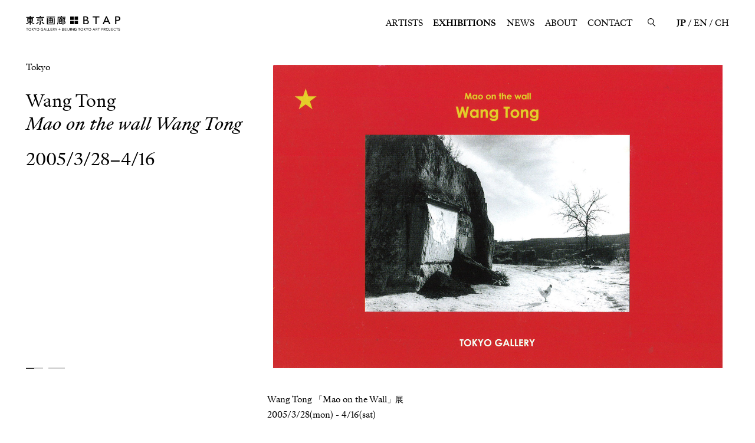

--- FILE ---
content_type: text/html; charset=UTF-8
request_url: https://www.tokyo-gallery.com/exhibitions/1205.html
body_size: 10697
content:
<!DOCTYPE html>
<html lang="ja">
  <head prefix="og: http://ogp.me/ns#">
    <meta charset="utf-8">
  <meta http-equiv="X-UA-Compatible" content="IE=edge">
  <meta name="viewport" content="width=device-width,user-scalable=no,initial-scale=1,maximum-scale=1">
  <title>Mao on the wall Wang Tong | EXHIBITIONS | 東京画廊 + BTAP TOKYO GALLERY + BEIJING TOKYO ART PROJECTS</title>
  <meta name="format-detection" content="telephone=no">
  <link rel="shortcut icon" href="/favicon.ico">
  <link rel="apple-touch-icon" href="/apple-touch-icon-precomposed.png">
  <meta name="keywords" content="">
  <meta name="description" content="東京画廊＋BTAP TOKYO GALLERY + BEIJING TOKYO ART PROJECTS">
  <meta property="og:type" content="article">
  <meta property="og:title" content="Mao on the wall Wang Tong | EXHIBITIONS | 東京画廊 + BTAP TOKYO GALLERY + BEIJING TOKYO ART PROJECTS">
  <meta property="og:description" content="東京画廊＋BTAP TOKYO GALLERY + BEIJING TOKYO ART PROJECTS">
  <meta property="og:url" content="https://www.tokyo-gallery.com/exhibitions/1205.html">
  <meta property="og:image" content="https://www.tokyo-gallery.com/assets/og/fb.jpg">
  <meta property="fb:app_id" content="">
  <meta name="twitter:card" content="summary_large_image">
  <meta name="twitter:site" content="@tokyogallery">
  <meta name="twitter:title" content="Mao on the wall Wang Tong | EXHIBITIONS | 東京画廊 + BTAP TOKYO GALLERY + BEIJING TOKYO ART PROJECTS">
  <meta name="twitter:description" content="東京画廊＋BTAP TOKYO GALLERY + BEIJING TOKYO ART PROJECTS">
  <meta name="twitter:image" content="https://www.tokyo-gallery.com/assets/og/tw.jpg">
  <link rel="stylesheet" href="/assets/css/style.css">
  <!-- Global site tag (gtag.js) - Google Analytics -->
  <script async src="https://www.googletagmanager.com/gtag/js?id=UA-178269809-1"></script>
  <script>
    window.dataLayer = window.dataLayer || [];
    function gtag(){dataLayer.push(arguments);}
    gtag('js', new Date());

    gtag('config', 'UA-178269809-1');
  </script>
<link rel='dns-prefetch' href='//s.w.org' />
		<script type="text/javascript">
			window._wpemojiSettings = {"baseUrl":"https:\/\/s.w.org\/images\/core\/emoji\/13.0.0\/72x72\/","ext":".png","svgUrl":"https:\/\/s.w.org\/images\/core\/emoji\/13.0.0\/svg\/","svgExt":".svg","source":{"concatemoji":"https:\/\/www.tokyo-gallery.com\/manage\/wp-includes\/js\/wp-emoji-release.min.js?ver=2e4b3743ea2b1aca3d236332559280ad"}};
			!function(e,a,t){var n,r,o,i=a.createElement("canvas"),p=i.getContext&&i.getContext("2d");function s(e,t){var a=String.fromCharCode;p.clearRect(0,0,i.width,i.height),p.fillText(a.apply(this,e),0,0);e=i.toDataURL();return p.clearRect(0,0,i.width,i.height),p.fillText(a.apply(this,t),0,0),e===i.toDataURL()}function c(e){var t=a.createElement("script");t.src=e,t.defer=t.type="text/javascript",a.getElementsByTagName("head")[0].appendChild(t)}for(o=Array("flag","emoji"),t.supports={everything:!0,everythingExceptFlag:!0},r=0;r<o.length;r++)t.supports[o[r]]=function(e){if(!p||!p.fillText)return!1;switch(p.textBaseline="top",p.font="600 32px Arial",e){case"flag":return s([127987,65039,8205,9895,65039],[127987,65039,8203,9895,65039])?!1:!s([55356,56826,55356,56819],[55356,56826,8203,55356,56819])&&!s([55356,57332,56128,56423,56128,56418,56128,56421,56128,56430,56128,56423,56128,56447],[55356,57332,8203,56128,56423,8203,56128,56418,8203,56128,56421,8203,56128,56430,8203,56128,56423,8203,56128,56447]);case"emoji":return!s([55357,56424,8205,55356,57212],[55357,56424,8203,55356,57212])}return!1}(o[r]),t.supports.everything=t.supports.everything&&t.supports[o[r]],"flag"!==o[r]&&(t.supports.everythingExceptFlag=t.supports.everythingExceptFlag&&t.supports[o[r]]);t.supports.everythingExceptFlag=t.supports.everythingExceptFlag&&!t.supports.flag,t.DOMReady=!1,t.readyCallback=function(){t.DOMReady=!0},t.supports.everything||(n=function(){t.readyCallback()},a.addEventListener?(a.addEventListener("DOMContentLoaded",n,!1),e.addEventListener("load",n,!1)):(e.attachEvent("onload",n),a.attachEvent("onreadystatechange",function(){"complete"===a.readyState&&t.readyCallback()})),(n=t.source||{}).concatemoji?c(n.concatemoji):n.wpemoji&&n.twemoji&&(c(n.twemoji),c(n.wpemoji)))}(window,document,window._wpemojiSettings);
		</script>
		<style type="text/css">
img.wp-smiley,
img.emoji {
	display: inline !important;
	border: none !important;
	box-shadow: none !important;
	height: 1em !important;
	width: 1em !important;
	margin: 0 .07em !important;
	vertical-align: -0.1em !important;
	background: none !important;
	padding: 0 !important;
}
</style>
	<link rel='stylesheet' id='wp-block-library-css'  href='https://www.tokyo-gallery.com/manage/wp-includes/css/dist/block-library/style.min.css?ver=2e4b3743ea2b1aca3d236332559280ad' type='text/css' media='all' />
<link rel="https://api.w.org/" href="https://www.tokyo-gallery.com/wp-json/" /><link rel="alternate" type="application/json" href="https://www.tokyo-gallery.com/wp-json/wp/v2/exhibitions/1205" /><link rel="EditURI" type="application/rsd+xml" title="RSD" href="https://www.tokyo-gallery.com/manage/xmlrpc.php?rsd" />
<link rel="wlwmanifest" type="application/wlwmanifest+xml" href="https://www.tokyo-gallery.com/manage/wp-includes/wlwmanifest.xml" /> 
<link rel='prev' title='2005_ハッピーガーデン' href='https://www.tokyo-gallery.com/exhibitions/1208.html' />
<link rel='next' title='2005_大巻伸嗣展　Crystallization' href='https://www.tokyo-gallery.com/exhibitions/1223.html' />

<link rel="canonical" href="https://www.tokyo-gallery.com/exhibitions/1205.html" />
<link rel='shortlink' href='https://www.tokyo-gallery.com/?p=1205' />
<link rel="alternate" type="application/json+oembed" href="https://www.tokyo-gallery.com/wp-json/oembed/1.0/embed?url=https%3A%2F%2Fwww.tokyo-gallery.com%2Fexhibitions%2F1205.html" />
<link rel="alternate" type="text/xml+oembed" href="https://www.tokyo-gallery.com/wp-json/oembed/1.0/embed?url=https%3A%2F%2Fwww.tokyo-gallery.com%2Fexhibitions%2F1205.html&#038;format=xml" />
  </head>
  <body>

  
    <div class="works-modal">
    <div class="works-modal-container">
      <div class="works-modal-inner">
        <div class="picture detail-image" data-scale="same">
          <div class="works-modal-swiper-container">
            <ul class="swiper-wrapper">
            </ul>
          </div>
        </div>
        <div class="about-works">
          <ul class="inner-pagenation"></ul>
          <div class="caption l-paragraph"></div>
          <a class="contact l-text-link" href="#">お問合わせ</a>
        </div>
      </div>
      <div class="works-modal-buttons">
        <button class="prev jsPagenation"></button>
        <button class="next jsPagenation"></button>
        <button class="close jsModalClose"></button>
      </div>
    </div>
  </div>
  
  <header class="header">
      <div class="header-container">
        <div class="header-inner"><a class="logo-link" href="/">
          <svg xmlns="http://www.w3.org/2000/svg" viewBox="0 0 180 28.88" width="180" height="29">
            <path d="M55.22,1.34H39.53a.16.16,0,0,0-.16.16h0V2.74a.16.16,0,0,0,.16.16h7a.16.16,0,0,1,.16.16h0V4.82a.17.17,0,0,1-.16.17h-3.2a.15.15,0,0,0-.15.16v8a.16.16,0,0,0,.15.16h8.14a.17.17,0,0,0,.17-.16v-8A.16.16,0,0,0,51.47,5H48.22a.17.17,0,0,1-.16-.16h0V3.06a.16.16,0,0,1,.16-.16h7a.16.16,0,0,0,.16-.16h0V1.5a.16.16,0,0,0-.16-.16ZM46.69,11.73a.16.16,0,0,1-.16.16H44.72a.16.16,0,0,1-.16-.16v-2a.18.18,0,0,1,.16-.16h1.81a.17.17,0,0,1,.16.16Zm0-3.52a.16.16,0,0,1-.16.15H44.72a.17.17,0,0,1-.16-.16V6.46a.16.16,0,0,1,.16-.16h1.81a.16.16,0,0,1,.16.16h0Zm3.5,3.52a.16.16,0,0,1-.16.16H48.22a.16.16,0,0,1-.16-.16h0v-2a.17.17,0,0,1,.16-.16H50a.18.18,0,0,1,.16.16Zm-2-5.43H50a.16.16,0,0,1,.16.16V8.21a.16.16,0,0,1-.16.16H48.22a.16.16,0,0,1-.16-.16h0V6.46A.16.16,0,0,1,48.22,6.3ZM31.07,11.64s-.15-.1-.2-.06-.93.79-1,.87a.17.17,0,0,0-.05.19,16.28,16.28,0,0,0,4.27,3.43c.07.05.23.07.29,0l.85-1.33a.14.14,0,0,0,0-.19A13.22,13.22,0,0,1,31.07,11.64ZM19.65,3.73h15.1a.16.16,0,0,0,.15-.16h0V2.28a.15.15,0,0,0-.15-.16H28.27A.17.17,0,0,1,28.12,2V.24A.17.17,0,0,0,28,.07H26.51a.17.17,0,0,0-.16.16h0V2a.17.17,0,0,1-.16.17H19.65a.16.16,0,0,0-.17.16h0V3.57a.16.16,0,0,0,.16.16Zm42.66-.62h13A.16.16,0,0,0,75.45,3h0V1.81a.16.16,0,0,0-.16-.16H68.9a.16.16,0,0,1-.16-.16h0V.16A.16.16,0,0,0,68.58,0H67.19A.16.16,0,0,0,67,.15h0V1.49a.16.16,0,0,1-.15.16H60.73a.15.15,0,0,0-.15.15h0V9c0,3.88-.43,5.08-1.39,6.55a.2.2,0,0,0,0,.22s1,.78,1.12.85a.16.16,0,0,0,.21-.06h0c1.11-1.64,1.6-3.11,1.6-6.85V3.27a.16.16,0,0,1,.16-.16Zm7,12.07L67.54,11.9a.2.2,0,0,0-.24-.08l-1.11.47a8.76,8.76,0,0,1,.67,1.29c-.71.2-1.94.49-1.94.49a.12.12,0,0,1-.15-.08V11.3a.16.16,0,0,1,.16-.16h3.79a.16.16,0,0,0,.15-.16V5.2A.16.16,0,0,0,68.72,5H67a.16.16,0,0,1-.16-.16V4a.16.16,0,0,0-.15-.16H65.46a.16.16,0,0,0-.16.15h0v.93a.16.16,0,0,1-.16.16H63.45a.16.16,0,0,0-.16.16h0V15.92a.11.11,0,0,0,.11.13h0s1-.21,2.08-.53c.73-.21,1.76-.58,1.76-.58a.2.2,0,0,1,.22.1s.19.4.37.92l1.37-.58a.15.15,0,0,0,.08-.19ZM64.77,6.51a.17.17,0,0,1,.15-.16h2.41a.16.16,0,0,1,.16.16h0v.73a.15.15,0,0,1-.15.15H64.93a.15.15,0,0,1-.16-.14h0Zm0,2.36a.17.17,0,0,1,.16-.16h2.4a.16.16,0,0,1,.16.16h0v.75a.16.16,0,0,1-.16.15h-2.4a.16.16,0,0,1-.16-.15h0Zm89.63-8a.3.3,0,0,0-.27-.18h-1.25a.31.31,0,0,0-.28.18L146.25,16a.22.22,0,0,0,0,.16.16.16,0,0,0,.15.07h1.77a.32.32,0,0,0,.28-.18L150.17,12a.18.18,0,0,1,.17-.11h6.44a.17.17,0,0,1,.16.11l1.75,4.11a.31.31,0,0,0,.28.18h1.92a.15.15,0,0,0,.15-.07.18.18,0,0,0,0-.16Zm1.67,9,0,0h-4.93a.06.06,0,0,1-.05,0h0v0L153.53,4h0l2.52,5.92v0Zm-65.13-.4H84.68a.17.17,0,0,0-.17.16h0V16a.17.17,0,0,0,.16.17h6.27A.16.16,0,0,0,91.1,16h0V9.7a.17.17,0,0,0-.16-.17ZM75.31,13.18c0-1.18-.28-2-1.58-3.55a.31.31,0,0,1,0-.28,23.36,23.36,0,0,0,.83-2.44,13,13,0,0,0,.41-2.39.15.15,0,0,0-.14-.16H70a.16.16,0,0,0-.16.16h0V16.83A.16.16,0,0,0,70,17h1.17a.16.16,0,0,0,.16-.16h0V5.93a.16.16,0,0,1,.16-.16h1.71a34.12,34.12,0,0,1-1.13,3.82.32.32,0,0,0,0,.28c1.51,1.69,1.73,2.38,1.73,3,0,.42-.12.69-.47.76a4.06,4.06,0,0,1-1.1-.09s-.16.06-.16.12v1.24a.15.15,0,0,0,.12.12c.42,0,1,.14,1.27.14C74.57,15.13,75.31,14.64,75.31,13.18Zm-50.82-.61a.2.2,0,0,0,0-.24c-.09-.09-1-.77-1-.82a.15.15,0,0,0-.18,0,10.16,10.16,0,0,1-3.87,3c-.06,0-.16.13-.12.2s.6,1.13.67,1.23a.21.21,0,0,0,.23.1A13,13,0,0,0,24.49,12.57ZM120,12a3.76,3.76,0,0,0-1-2.59,4.76,4.76,0,0,0-2.55-1.36,3.37,3.37,0,0,0,2.22-3.21,3.88,3.88,0,0,0-.57-2.1,3.82,3.82,0,0,0-1.65-1.43,7.22,7.22,0,0,0-3-.52h-3.86a.22.22,0,0,0-.22.22h0V16a.22.22,0,0,0,.22.22h5a6.5,6.5,0,0,0,3-.59,4.36,4.36,0,0,0,1.8-1.52A3.86,3.86,0,0,0,120,12Zm-8.45-9.25a.1.1,0,0,1,.1-.1h1.85c2,0,2.93.75,2.93,2.3a2.33,2.33,0,0,1-.76,1.81,3.93,3.93,0,0,1-2.62.7h-1.4a.11.11,0,0,1-.1-.1Zm5.8,10.44a2.35,2.35,0,0,1-1,.92,7.5,7.5,0,0,1-2.54.29h-2.11a.09.09,0,0,1-.1-.1V9.42a.1.1,0,0,1,.1-.1h2a7.53,7.53,0,0,1,2.5.3,2.51,2.51,0,0,1,1.2.91,2.29,2.29,0,0,1,.42,1.34,2.41,2.41,0,0,1-.4,1.33ZM54.7,4.46H53.37a.16.16,0,0,0-.16.16V14.78a.15.15,0,0,1-.15.15H41.69a.15.15,0,0,1-.15-.15V4.62a.16.16,0,0,0-.16-.16H40.05a.16.16,0,0,0-.17.15V16.33a.17.17,0,0,0,.17.16H54.7a.16.16,0,0,0,.16-.16h0V4.62a.16.16,0,0,0-.15-.16ZM.6,16.25C2.93,15.49,6,14,7.21,12.51c0,0,0,0,0,0v4.4a.14.14,0,0,0,.15.16H8.75a.16.16,0,0,0,.16-.16V12.34s0,0,0,0h0a15.45,15.45,0,0,0,6.57,3.75s.14,0,.16,0,.48-1.31.5-1.37,0-.13-.07-.14a16.08,16.08,0,0,1-6.5-3.44s0-.05,0-.05h3.82a.16.16,0,0,0,.16-.16V4.73a.16.16,0,0,0-.15-.16H9.07a.16.16,0,0,1-.16-.16h0V3.57a.16.16,0,0,1,.15-.16h6.56a.16.16,0,0,0,.16-.16V2.1A.15.15,0,0,0,15.62,2H9.07a.16.16,0,0,1-.16-.16h0V.25A.16.16,0,0,0,8.75.09H7.4a.16.16,0,0,0-.16.16h0V1.79A.18.18,0,0,1,7.08,2H.6a.15.15,0,0,0-.16.15h0V3.25a.16.16,0,0,0,.16.16H7.08a.17.17,0,0,1,.16.16h0v.84a.17.17,0,0,1-.16.16H2.65a.16.16,0,0,0-.16.16h0v6.14a.16.16,0,0,0,.16.16h4c.08,0,.08,0,.06.05A16.49,16.49,0,0,1,0,14.77a.05.05,0,0,0,0,.09S.41,16,.5,16.22A.09.09,0,0,0,.6,16.25ZM8.91,6a.16.16,0,0,1,.16-.16h2.8A.16.16,0,0,1,12,6V7a.17.17,0,0,1-.16.16H9.07A.16.16,0,0,1,8.91,7Zm0,2.52a.16.16,0,0,1,.16-.15h2.8a.16.16,0,0,1,.16.15v1a.16.16,0,0,1-.16.16H9.07a.16.16,0,0,1-.16-.16ZM4.05,6a.15.15,0,0,1,.15-.16H7.07A.16.16,0,0,1,7.23,6V7a.16.16,0,0,1-.16.16H4.2A.16.16,0,0,1,4.05,7ZM4.2,9.76a.16.16,0,0,1-.15-.16v-1A.15.15,0,0,1,4.2,8.4H7.07a.16.16,0,0,1,.16.15v1a.16.16,0,0,1-.16.16ZM134.7,16V2.91a.09.09,0,0,1,.09-.09h5.13a.22.22,0,0,0,.22-.23h0V1a.22.22,0,0,0-.22-.23H127.36a.22.22,0,0,0-.23.22h0V2.59a.23.23,0,0,0,.23.23h5a.11.11,0,0,1,.1.09V16a.22.22,0,0,0,.22.22h1.75a.22.22,0,0,0,.22-.22Zm44-14A5.13,5.13,0,0,0,175.14.8h-4.71a.22.22,0,0,0-.22.22V16a.22.22,0,0,0,.22.22h1.72a.22.22,0,0,0,.22-.22V9.71a.11.11,0,0,1,.1-.1h1.63a9.34,9.34,0,0,0,3.36-.47,3.81,3.81,0,0,0,1.86-1.52,4.24,4.24,0,0,0,.68-2.4A4.17,4.17,0,0,0,178.68,2Zm-1.61,5.05a3.29,3.29,0,0,1-2.18.65h-2.42a.1.1,0,0,1-.1-.1h0V2.8a.11.11,0,0,1,.1-.1h2.28c2.07,0,3.06.8,3.06,2.46a2.36,2.36,0,0,1-.74,1.89ZM32.18,10.49a.16.16,0,0,0,.15-.16h0V5.25a.16.16,0,0,0-.15-.16h-10a.16.16,0,0,0-.16.16v5.08a.16.16,0,0,0,.16.16h4.12a.17.17,0,0,1,.17.16v3.88c0,.47,0,.62-.34.62s-.53,0-.8-.08a.13.13,0,0,0-.15.12s0,0,0,0v1.67a6.91,6.91,0,0,0,1.43.18,1.56,1.56,0,0,0,1.21-.41,1.66,1.66,0,0,0,.35-.92,2.85,2.85,0,0,0,0-.41V10.65a.16.16,0,0,1,.16-.16h3.79ZM23.82,9a.16.16,0,0,1-.16-.16V6.76a.17.17,0,0,1,.16-.17h6.74a.16.16,0,0,1,.16.16h0V8.83a.16.16,0,0,1-.16.16Zm75.39.55H93a.17.17,0,0,0-.17.16V16a.17.17,0,0,0,.16.17h6.27a.17.17,0,0,0,.16-.17h0V9.7a.17.17,0,0,0-.16-.17Zm0-8.28H93a.17.17,0,0,0-.17.16h0V7.68a.18.18,0,0,0,.17.17h6.26a.17.17,0,0,0,.16-.17V1.42a.16.16,0,0,0-.16-.16Zm-8.27,0H84.68a.17.17,0,0,0-.17.16h0V7.68a.18.18,0,0,0,.17.17h6.26a.17.17,0,0,0,.16-.17h0V1.42a.16.16,0,0,0-.16-.16ZM.49,24.51H2v4.2h.66v-4.2H4.22v-.58H.49Zm6.92-.7a2.41,2.41,0,0,0-2.52,2.3,1.34,1.34,0,0,0,0,.2,2.43,2.43,0,0,0,2.36,2.52h.16A2.44,2.44,0,0,0,10,26.48a1,1,0,0,0,0-.17A2.44,2.44,0,0,0,7.62,23.8Zm0,4.42a1.92,1.92,0,1,1,1.82-2v.1a1.79,1.79,0,0,1-1.67,1.91ZM15,23.93h-.93L11.93,26h0V23.93h-.66v4.78h.67V26.24h0l2.24,2.47h1l-2.46-2.6Zm2.67,2.16-1.33-2.16h-.82l1.79,2.72v2.06H18V26.64l1.79-2.71H19Zm5.16-2.28a2.41,2.41,0,0,0-2.53,2.3v.2a2.54,2.54,0,1,0,2.56-2.5Zm0,4.42a1.92,1.92,0,1,1,1.81-2v.1A1.79,1.79,0,0,1,23,28.22Zm8.11-1.57H32V28a2.51,2.51,0,0,1-1.11.23,1.92,1.92,0,0,1,0-3.84,1.79,1.79,0,0,1,1.3.52l.47-.48a2.56,2.56,0,1,0-1.86,4.4h.1a3.77,3.77,0,0,0,1.8-.41V26.1H30.93Zm4.64-2.73-2.08,4.78h.75l.48-1.17H37l.48,1.17h.76l-2-4.78ZM35,27l.9-2.24L36.75,27Zm5-3h-.67v4.78h2.8v-.59H40Zm3.83,0h-.67v4.78h2.8v-.59H43.79Zm3.83,2.6h2.26V26H47.62V24.51H50v-.58H47v4.78h3.17v-.59h-2.5Zm7-1.27c0-1-.78-1.33-1.7-1.33H51.42v4.79h.67V26.58h.72L54,28.71h.81l-1.34-2.2a1.26,1.26,0,0,0,1.16-1.26ZM52.09,26V24.5h.82c.58,0,1.07.18,1.07.75s-.49.77-1.12.77Zm5.47.06-1.32-2.16h-.83l1.79,2.72v2.07h.68V26.64l1.79-2.71h-.78Zm6.89-1.86h-.62v1.65H62.18v.61h1.65v1.65h.62V26.49h1.64v-.61H64.45Zm7.13,2h0a1,1,0,0,0,.84-1c0-.91-.77-1.21-1.5-1.21H69.28v4.78h1.57c1,0,1.8-.44,1.8-1.36A1.13,1.13,0,0,0,71.58,26.19Zm-1.64-1.7h.77c.63,0,1,.21,1,.72s-.42.74-.93.74H70Zm.84,3.66H70V26.51h.9c.72,0,1.12.25,1.12.81s-.62.82-1.19.82Zm3.85-1.62h2.25V26H74.63V24.51H77v-.58H74v4.78h3.16v-.59h-2.5Zm3.83,2.19h.67V23.93h-.67Zm3.7-1.5c0,.56-.15,1-.73,1a.7.7,0,0,1-.68-.6l-.62.18a1.28,1.28,0,0,0,1.34,1c1.12,0,1.36-.92,1.36-1.58V23.93h-.67Zm2.3,1.5h.67V23.93h-.67Zm5.66-1h0l-2.5-3.83h-.86v4.79h.66V24.8h0L90,28.71h.84V23.93h-.67Zm4.56-1.09h1.06V28a2.53,2.53,0,0,1-1.12.23,1.92,1.92,0,0,1,0-3.83,1.7,1.7,0,0,1,1.29.52l.47-.49a2.56,2.56,0,0,0-1.77-.62,2.52,2.52,0,1,0-.09,5h.1a3.78,3.78,0,0,0,1.8-.42V26.1H94.68Zm4.86-2.15h1.53v4.2h.67v-4.2h1.53v-.59H99.54Zm6.93-.71a2.42,2.42,0,0,0-2.53,2.3,1.47,1.47,0,0,0,0,.21,2.54,2.54,0,1,0,2.56-2.51Zm0,4.42a1.92,1.92,0,1,1,1.81-2v.11a1.79,1.79,0,0,1-1.68,1.9Zm7.57-4.3h-.92L111,26h0V23.93h-.68v4.78H111V26.24h0l2.24,2.47h1l-2.47-2.6Zm2.67,2.16-1.33-2.16h-.82l1.79,2.72v2.07H117V26.64l1.8-2.71H118Zm5.16-2.28a2.42,2.42,0,0,0-2.53,2.3v.21a2.54,2.54,0,1,0,2.56-2.51Zm0,4.42a1.92,1.92,0,1,1,1.81-2v.11a1.78,1.78,0,0,1-1.68,1.9Zm7.49-4.3-2.08,4.79H128l.49-1.18h2.27l.48,1.18H132L130,23.93Zm-.61,3,.9-2.25.89,2.25Zm7.46-1.7c0-1-.77-1.33-1.7-1.33H133v4.79h.67V26.58h.72l1.21,2.13h.81l-1.34-2.2a1.27,1.27,0,0,0,1.17-1.26Zm-2.56.77V24.5h.81c.58,0,1.08.18,1.08.75s-.5.77-1.12.77Zm3.4-1.51h1.54v4.2h.66v-4.2h1.53v-.59h-3.73Zm8.34-.59h-1.46v4.79h.67v-2.1h.76c1,0,1.74-.4,1.74-1.36s-.68-1.33-1.71-1.33Zm-.08,2.12h-.71V24.5h.72c.63,0,1.1.19,1.1.76s-.45.78-1.11.78Zm6.26-.79c0-1-.78-1.33-1.71-1.33h-1.53v4.79H149V26.58h.72l1.21,2.13h.81l-1.34-2.2a1.27,1.27,0,0,0,1.17-1.26ZM149,26V24.5h.82c.58,0,1.07.18,1.07.75s-.49.77-1.12.77Zm6.17-2.22a2.41,2.41,0,0,0-2.52,2.3,1.47,1.47,0,0,0,0,.21,2.53,2.53,0,1,0,2.56-2.51Zm0,4.42a1.92,1.92,0,1,1,1.82-2v.11a1.79,1.79,0,0,1-1.68,1.9Zm5.12-1c0,.56-.15,1-.72,1a.68.68,0,0,1-.69-.6l-.63.18a1.3,1.3,0,0,0,1.35,1c1.12,0,1.36-.92,1.36-1.58V23.93h-.67Zm2.94-.7h2.25V26h-2.25V24.51h2.4v-.58h-3.07v4.78h3.17v-.59h-2.5Zm6.05,1.72a1.8,1.8,0,0,1-1.81-1.8.62.62,0,0,1,0-.13,1.81,1.81,0,0,1,1.71-1.91h.11a1.5,1.5,0,0,1,1.18.57l.53-.4a2.13,2.13,0,0,0-1.71-.75,2.52,2.52,0,0,0-.13,5h.1a2.2,2.2,0,0,0,1.82-.87l-.53-.36a1.53,1.53,0,0,1-1.29.63Zm2.42-3.73h1.53v4.2h.67v-4.2h1.53v-.58H171.7ZM177.87,26c-.54-.17-1-.32-1-.84a.84.84,0,0,1,.89-.78h0a1.16,1.16,0,0,1,.94.44l.47-.46a1.86,1.86,0,0,0-1.37-.54,1.46,1.46,0,0,0-1.64,1.26.34.34,0,0,1,0,.1c0,.88.64,1.16,1.25,1.34s1.13.35,1.13.93a.86.86,0,0,1-.91.82h-.05a1.29,1.29,0,0,1-1.06-.56l-.52.44a2,2,0,0,0,1.57.69,1.47,1.47,0,0,0,1.64-1.29.86.86,0,0,0,0-.16c0-.95-.76-1.19-1.4-1.4Z"></path>
          </svg></a></div>
        <div class="header-inner">
          <a class="search-link jsSearchBtn" href="/search/">
            <svg xmlns="http://www.w3.org/2000/svg" viewBox="0 0 16.03 17.03">
              <circle class="cls-2" cx="6.5" cy="6.5" r="5.75"></circle>
              <line class="cls-2" x1="10.5" y1="11.5" x2="15.5" y2="16.5"></line>
            </svg>
          </a>
          <div class="header-menu-container">
            <nav class="nav-container">
              <a class="nav-link " href="/artists/">ARTISTS</a><a class="nav-link current" href="/exhibitions/">EXHIBITIONS</a><a class="nav-link " href="/news/">NEWS</a><a class="nav-link " href="/about/">ABOUT</a><a class="nav-link " href="/contact/">CONTACT</a>
            </nav>
            <ul class="sns-container">
              <li class="sns-list"><a class="sns-link twitter-btn" href="http://twitter.com/#!/tokyogallery" target="_blank">Twitter</a></li>
              <li class="sns-list"><a class="sns-link facebook-btn" href="http://www.facebook.com/home.php#!/pages/Tokyo-GalleryBTAP/187813311244031" target="_blank">Facebook</a></li>
              <li class="sns-list"><a class="sns-link instagram-btn" href="https://instagram.com/tokyogallery_btap/" target="_blank">Instagram</a></li>
              <li class="sns-list"><a class="sns-link weibo-btn" href="https://www.weibo.com/p/1006066453089245/home?from=page_100606&amp;mod=TAB&amp;is_all=1#place" target="_blank">Weibo</a></li>
            </ul>
            <ul class="language-container">
              <li class="language-list"><a class="language-link current" href="/exhibitions/1205.html">JP</a></li>
              <li class="language-list"><a class="language-link" href="/en/exhibitions/1205.html">EN</a></li>
              <li class="language-list"><a class="language-link" href="/ch/exhibitions/1205.html">CH</a></li>
            </ul>
          </div>
          <button class="hmb-btn"><span class="hmb-btn-inner"><span class="arrow"></span><span class="arrow"></span><span class="arrow"></span></span></button>
        </div>
      </div>
    </header>

    <div class="search-modal">
      <div class="search-modal-container">
        <div class="search-modal-inner">
          <div class="input-container l-content">
            <label class="input-outer">
              <input class="input-inner">
            </label>
          </div>
          <div class="result-container">
          </div>
        </div>
        <button class="close jsModalClose"></button>
      </div>
    </div>

    <div class="grobal-scroll-area" id="luxy" data-scroll-container>
      <div class="pages">

        <main class="main" id="main" data-pages="exhibition-detail">
          <article class="about l-container jsFixedTrigger" id="about">
            <section class="about-container l-content">
              <div class="about-outer">
                                <div class="swiper-container">
                  <div class="swiper-wrapper">
                                        <div class="swiper-slide"><img src="https://www.tokyo-gallery.com/manage/wp-content/uploads/2020/12/2005.3.28-2400x1600.jpg" alt=""></div>
                                        <div class="swiper-slide"><img src="https://www.tokyo-gallery.com/manage/wp-content/uploads/2020/12/2005.3.28-4.16_WangTong個展-2400x1600.jpg" alt=""></div>
                                      </div>
                </div>
                                <div class="infomation-container jsFixedElm">
                  <div class="infomation-inner">
                    <div class="infomation-wrapper">
                      <p class="location">Tokyo</p>
                      <h1 class="exhibition-name"><span>Wang Tong&nbsp;</span><span class="-is-italic">Mao on the wall Wang Tong</span></h1>
                                            <p class="date">2005/3/28–4/16</p>
                                          </div>
                    <div class="swiper-pagination"></div>
                  </div>
                </div>
                <div class="lead-container">
                  <p class="l-paragraph">Wang Tong 「Mao on the Wall」展<br />
2005/3/28(mon) - 4/16(sat)<br />
<br />
WangTongは中国のナショナルジオグラフィーにてプロのカメラマンとして働きながら、平行して写真のアーティストとしても活動しています。北京東京藝術工程にて昨年の10月に開催された写真グループ展「都是我」に参加、そして今回は東京画廊にて彼の個展を開催する運びとなりました。今回の展覧会「Mao on the wall」では、何気ない中国の風景のどこかに必ず毛沢東が登場する彼の写真作品約180点の中から約50点ほどを展示する予定です。この風景に登場する建造物は現在そのほとんどが既に取り壊されてしまっており、中国社会で10数年間も続いた凄まじい政治的風景が、今はもう傷だらけで、黙々と過去を語り、過ぎ去った時代を論じています。そこには、「歴史を忘れた人は歴史を繰り返すに違いない、この過去を誰も忘れるべきでない」という彼の強いメッセージがこめられています。</p>
                </div>
              </div>
            </section>
          </article>

          
          
                    <article class="biography l-container" id="biography">
            <section class="biography-container l-content_border">
              
            </section>
          </article>

          
        </main>

      </div>
      <footer class="footer">
        <div class="footer-container">
          <div class="wrap_newsletter">
            <!--JB Tracker-->
            <script type="text/javascript">var _paq = _paq || []; (function(){ if(window.apScriptInserted) return; _paq.push(['clientToken', 'P%2bsIjEMd6oQ%3d']); var d=document, g=d.createElement('script'), s=d.getElementsByTagName('script')[0]; g.type='text/javascript'; g.async=true; g.defer=true; g.src='https://prod.benchmarkemail.com/tracker.bundle.js'; s.parentNode.insertBefore(g,s); window.apScriptInserted=true;})();</script>
            <!--/JB Tracker-->
            <!-- BEGIN: Benchmark Email Signup Form Code -->
            <script type="text/javascript" id="lbscript1516852" src="https://lb.benchmarkemail.com//jp/code/lbformnew.js?mFcQnoBFKMTpVJDLdDib%252B8xpSu0%252BSv5KWCpyYekR1g2%252BvzxVIRK5JA%253D%253D"></script>
            <noscript>Please enable JavaScript <br /></noscript>
            <!-- END: Benchmark Email Signup Form Code -->
          </div>
          <div class="footer-outer"><small class="copyright">&copy; TOKYO Gallery + BTAP. All rights reserved.</small>
            <ul class="sns-icon">
              <li class="sns-list"><a class="newsletter-btn" href="#">Newsletter</a></li>
              <li class="sns-list"><a class="twitter-btn" href="http://twitter.com/#!/tokyogallery" target="_blank"><img src="/assets/img/common/icon_twitter.svg" alt="" width="22" height="18"></a></li>
              <li class="sns-list"><a class="facebook-btn" href="http://www.facebook.com/home.php#!/pages/Tokyo-GalleryBTAP/187813311244031" target="_blank"><img src="/assets/img/common/icon_facebook.svg" alt="" width="20" height="20"></a></li>
              <li class="sns-list"><a class="instagram-btn" href="https://instagram.com/tokyogallery_btap/" target="_blank"><img src="/assets/img/common/icon_instagram.svg" alt="" width="20" height="20"></a></li>
              <li class="sns-list"><a class="weibo-btn" href="https://www.weibo.com/p/1006066453089245/home?from=page_100606&amp;mod=TAB&amp;is_all=1#place" target="_blank"><img src="/assets/img/common/icon_weibo.svg" alt="" width="21" height="17"></a></li>
            </ul>
          </div>
        </div>
      </footer>
      <script src="//code.jquery.com/jquery-3.5.1.min.js"></script>
      <script src="/assets/js/bundle.js"></script>
      <script type='text/javascript' src='https://www.tokyo-gallery.com/manage/wp-includes/js/wp-embed.min.js?ver=2e4b3743ea2b1aca3d236332559280ad' id='wp-embed-js'></script>
  <script>
  function searchPlace() {
    var result_wrapper = jQuery('.search-modal .result-container');
    var wp_url_admin_ajax = '/manage/wp-admin/admin-ajax.php';
    // 現在の言語
    switch (true) {
      case location.pathname.indexOf('/en/') > -1:
        var lang = 'en';
        break;
      case location.pathname.indexOf('/ch/') > -1:
        var lang = 'ch';
        break;
      default:
        var lang = 'jp';
        break;
    }

    // 検索ワード
    var req_word = jQuery('.search-modal input.input-inner').val().trim();

    if ( req_word !== '' ) {
      result_wrapper.html('<div class="result-inner l-content_border">検索中です…</div>');
    } else {
      result_wrapper.html('');
      return false;
    }

    $.ajax({
      type: 'POST',
      url: wp_url_admin_ajax,
      crossDomain: true,
      data: {
        'action': 'realtime_word_search',
        'word': req_word, //キーワードの指定
        'lang': lang
      },
      dataType: 'json',
      success: function (response, text, jqXHR) {
        result_wrapper.html('');
        var spot = jqXHR.responseJSON; // JSONを配列に変換したデータ
        if (spot !== null && spot.length > 0) {
          // html出力
          for (var i = 0; i < spot.length; i++) {
            var html = '<div class="result-inner l-content_border">' +
              '<a class="result-box" href="' + spot[i][3] + '">' +
              '<p class="category l-paragraph">' + spot[i][0] + '</p>' +
              '<p class="name l-subheading"><span>' + spot[i][1] + '</span></p>' +
              '<p class="caption l-paragraph">' + spot[i][2] + '</p>' +
              '</a>' +
              '</div>';
            result_wrapper.append(html);
          }
        } else {
          result_wrapper.html('<div class="result-inner l-content_border">見つかりませんでした</div>');
        }
      }
    });
  }

  // ワード入力されたら検索開始
  var inputTimer = null;
  jQuery('.search-modal input.input-inner').on('input', function() {
    clearTimeout(inputTimer);
    inputTimer = setTimeout(function() {
      searchPlace();
    }, 1000);
  });
  </script>    </div>
  </body>
</html>


--- FILE ---
content_type: image/svg+xml
request_url: https://www.tokyo-gallery.com/assets/img/common/icon_weibo.svg
body_size: 1127
content:
<svg xmlns="http://www.w3.org/2000/svg" viewBox="0 0 21 17.01"><g data-name="レイヤー 2"><g data-name="グループ 18"><path data-name="パス 227" d="M8.82 15.77c-3.47.34-6.48-1.23-6.7-3.51S4.53 7.85 8 7.5s6.48 1.23 6.7 3.51-2.41 4.42-5.89 4.76m7-7.58c-.3-.09-.5-.15-.35-.53a2.2 2.2 0 000-2.1c-.68-1-2.55-.92-4.69 0 0 0-.67.29-.5-.24A2.4 2.4 0 0010 2.85c-1.16-1.17-4.24 0-6.89 2.68-2 2-3.13 4.08-3.13 5.9C0 14.9 4.45 17 8.81 17c5.71 0 9.51-3.31 9.51-6a3.18 3.18 0 00-2.55-2.87"/><path data-name="パス 228" d="M19.57 1.84A5.57 5.57 0 0014.28.12a.81.81 0 00.33 1.58 4 4 0 014.59 5.08.8.8 0 00.51 1 .8.8 0 001-.51 5.57 5.57 0 00-1.16-5.44"/><path data-name="パス 229" d="M17.45 3.75a2.69 2.69 0 00-2.58-.83.68.68 0 00-.53.81.69.69 0 00.78.55 1.32 1.32 0 011.57 1 1.34 1.34 0 010 .69.69.69 0 00.44.87.68.68 0 00.87-.45 2.68 2.68 0 00-.56-2.64"/><path data-name="パス 230" d="M9 11.63a.5.5 0 01-.6.23.36.36 0 01-.18-.46v-.07a.51.51 0 01.59-.22.35.35 0 01.2.45.16.16 0 010 .07m-1.1 1.43a1.33 1.33 0 01-1.6.52.92.92 0 01-.46-1.22 1 1 0 01.1-.17 1.34 1.34 0 011.57-.53.93.93 0 01.48 1.22 1.62 1.62 0 01-.1.18m1.26-3.8a3.78 3.78 0 00-4.24 1.85A2.57 2.57 0 006 14.58a2.14 2.14 0 00.53.2 3.75 3.75 0 004.49-1.9 2.59 2.59 0 00-1.24-3.43 2.69 2.69 0 00-.61-.19"/></g></g></svg>

--- FILE ---
content_type: text/javascript; charset=utf-8
request_url: https://lb.benchmarkemail.com//jp/code/lbformnew.js?mFcQnoBFKMTpVJDLdDib%252B8xpSu0%252BSv5KWCpyYekR1g2%252BvzxVIRK5JA%253D%253D
body_size: 2895
content:

function CheckField1516852(fldName, frm){  var fldObj = document.getElementsByName(fldName); if ( fldObj.length > 1) { for ( var i = 0, l = fldObj.length; i < l; i++ ) {  if ( fldObj[0].type =='select-one' ) { if( fldObj[i].selected && i==0 && fldObj[i].value == '' ) { return false; }  if ( fldObj[i].selected ) { return true; } }  else { if ( fldObj[i].checked ) { return true; } }; } return false; } else { if ( fldObj[0].type == "checkbox" ) { return ( fldObj[0].checked ); } else if ( fldObj[0].type == "radio" ) { return ( fldObj[0].checked ); } else { fldObj[0].focus(); return (fldObj[0].value.length > 0); }} }
function _doSubmit1516852(frm) { if( _checkSubmit1516852(frm)){ _doPost1516852(frm);}}
function _doPost1516852(frm) { var f = document.createElement("form"); f.setAttribute('accept-charset', "UTF-8");  f.setAttribute('method', "post"); f.setAttribute('action', "https://lb.benchmarkemail.com//code/lbform"); var elms = document.getElementsByName("frmLB" + frm)[0].getElementsByTagName("*");var ty = ""; for (var ei = 0; ei < elms.length; ei++) {ty = elms[ei].type; if (ty == "hidden" || ty == "text" || (ty == "checkbox" && elms[ei].checked) || (ty == "radio" && elms[ei].checked) || ty == "textarea" || ty == "select-one" || ty == "button") {elm = elms[ei]; var i = document.createElement("input"); i.type = "hidden"; i.name = elm.name.replace("_3996L", ""); i.id = elm.id; i.value = elm.value; f.appendChild(i);} } document.getElementsByTagName('body')[0].appendChild(f);f.submit();}function rmspaces(x) {var leftx = 0;var rightx = x.length -1;while ( x.charAt(leftx) == ' ') { leftx++; }while ( x.charAt(rightx) == ' ') { --rightx; }var q = x.substr(leftx,rightx-leftx + 1);if ( (leftx == x.length) && (rightx == -1) ) { q =''; } return(q); }
function checkfield(data) {if (rmspaces(data) == ""){return false;}else {return true;}}
function isemail(data) {var flag = false;if (  data.indexOf("@",0)  == -1 || data.indexOf("\\",0)  != -1 ||data.indexOf("/",0)  != -1 ||!checkfield(data) ||  data.indexOf(".",0)  == -1  ||  data.indexOf("@")  == 0 ||data.lastIndexOf(".") < data.lastIndexOf("@") ||data.lastIndexOf(".") == (data.length - 1)   ||data.lastIndexOf("@") !=   data.indexOf("@") ||data.indexOf(",",0)  != -1 ||data.indexOf(":",0)  != -1 ||data.indexOf(";",0)  != -1  ) {return flag;} else {var temp = rmspaces(data);if (temp.indexOf(' ',0) != -1) { flag = true; }var d3 = temp.lastIndexOf('.') + 4;var d4 = temp.substring(0,d3);var e2 = temp.length  -  temp.lastIndexOf('.')  - 1;var i1 = temp.indexOf('@');if (  (temp.charAt(i1+1) == '.') || ( e2 < 1 ) ) { flag = true; }return !flag;}}
function _checkSubmit1516852(frm){
if ( !isemail(document.getElementsByName("fldEmail_3996L")[0].value) ) { 
   alert("\u30E1\u30FC\u30EB\u30A2\u30C9\u30EC\u30B9 \u3092\u3054\u8A18\u5165\u304F\u3060\u3055\u3044\u3002");
   return false;
}

if(isemail(document.getElementsByName("fldEmail_3996L")[0].value) && window && window.JB_TRACKER && typeof window.JB_TRACKER.jbSubmitForm === 'function') { 
 window.JB_TRACKER.jbSubmitForm({ 
 email: document.getElementsByName("fldEmail_3996L")[0].value, didSubmit: true 
 }); 
 }

 return true; }
document.write("<style type=\"text/css\">.formbox-editor-1516852 {margin: 0 auto;padding: 30px 40px;text-align: left;max-width: 100%;box-sizing: border-box;}.formbox-editor-1516852 fieldset {border: none;margin: 0;padding: 0;position: relative;}.formbox-editor-1516852 fieldset > input, .formbox-editor fieldset > textarea, .formbox-editable-field {margin: 10px 0;outline: none;}.formbox-title-1516852 {background: none;border: none;color: #000;font-family: Helvetica, Arial, sans-serif;font-size: 20px;padding: 0;width: 100%;word-break: break-word;margin: 10px 0;}.formbox-title-1516852 {border-radius: 0;min-height: 0;}input.formbox-field-1516852 {border: 2px solid #f1f2f2;border-radius: 0;box-sizing: border-box;color: #000;font-family: Helvetica, Arial, sans-serif;font-size: 14px;padding: 15px;width: 100%;height: auto;}input.field-error-1516852 {border-color: #f15858;}input.formbox-button-1516852 {background-color: #21292d;border-width: 0;border-style: solid;border-color: #21292d;border-radius: 8px;color: #fff;display: inline-block;font-family: Helvetica, Arial, sans-serif;font-size: 14px;font-weight: 600;padding: 15px;margin: 10px 0;text-align: center;word-break: break-all;cursor: pointer;}button.formbox-button-1516852 {background-color: #21292d;border-width: 0;border-style: solid;border-color: #21292d;border-radius: 8px;color: #fff;display: inline-block;font-family: Helvetica, Arial, sans-serif;font-size: 14px;font-weight: 600;padding: 15px;margin: 10px 0;text-align: center;word-break: break-all;cursor: pointer;}.formbox-editor-1516852{background-color:#ffffff !important;}.formbox-title-1516852{font-family:Helvetica, Arial, sans-serif !important;font-size:16px !important;color:#000000 !important;text-align:left !important;}.formbox-button-1516852{font-family:Helvetica, Arial, sans-serif !important;font-size:16px !important;font-weight:600 !important;color:#ffffff !important;background-color:#21292d !important;border-radius:0px !important;border-color:#21292d !important;border-width:0px !important;border-style:solid;} #tdLogo1516852 img{margin-botton:10px; max-width:230px;}</style>"); document.write("<div align=\"center\"><div class=\"formbox-editor-1516852\" style=\"background: #fff; width: 320px;\"><div style=\"display:inline;\" name=\"frmLB1516852\"><input type=hidden name=successurl value=\"https://lb.benchmarkemail.com/Code/Welcome?language=japanese\" /><input type=hidden name=errorurl value=\"https://lb.benchmarkemail.com/Code/Error\" /><input type=hidden name=token value=\"mFcQnoBFKMTpVJDLdDib%2B8xpSu0%2BSv5KWCpyYekR1g2%2BvzxVIRK5JA%3D%3D\" /><input type=hidden name=doubleoptin value=\"0\" /><fieldset><div class=\"formbox-title-1516852\">Newsletter&#12395;&#30331;&#37682;</div></fieldset><fieldset class=\"formbox-field-email-1516852\"><input type=text placeholder=\"&#12513;&#12540;&#12523;&#12450;&#12489;&#12524;&#12473; *\" class=\"formbox-field-1516852\" name=\"fldEmail_3996L\" maxlength=100 /></fieldset><fieldset><button type=\"button\" id=\"btnSubmit\" krydebug=\"1751\" class=\"formbox-button-1516852\" onclick=\"javascript:_doSubmit1516852('1516852');\"  >Submit</button></fieldset></div></div></div>");